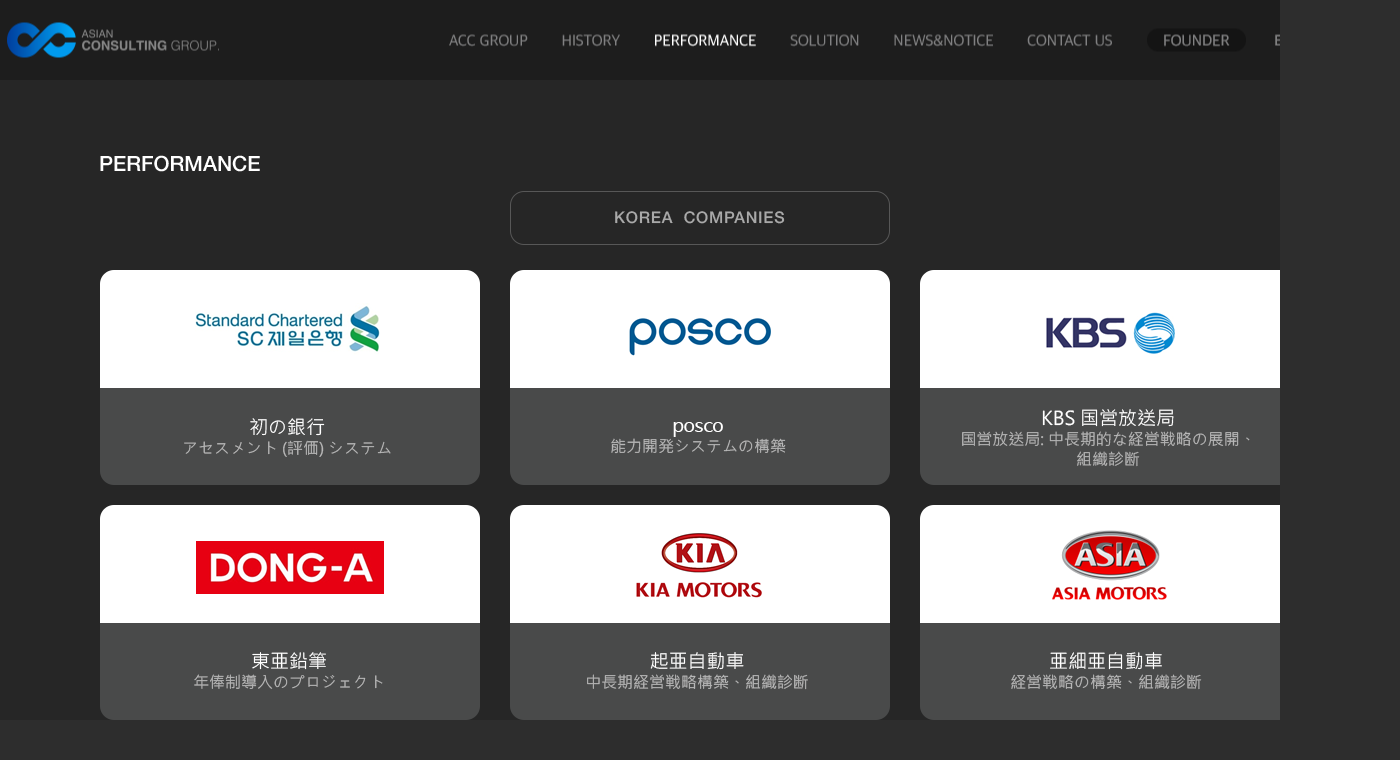

--- FILE ---
content_type: text/html
request_url: http://consult.co.kr/jp/performance.asp
body_size: 5009
content:
<!DOCTYPE html>

<html>
<head>
<meta charset="utf-8">
<meta name="viewport" content="width=device-width, initial-scale=1">
<title>PERFORMANCE :: ASIAN CONSULTING GROUP</title>
<link href="/css/style.css" rel="stylesheet" type="text/css" media="all">
<link href="/css/common.css" rel="stylesheet" type="text/css" media="all">
<link href="css/style.css" rel="stylesheet" type="text/css" media="all">
<script src="/js/jquery-3.1.1.min.js"></script>
<script src="/js/index.js"></script>
<script type="text/javascript">
	var currURL = location.href;
	var movURL = '';
	var mobileKeyWords = new Array('iPhone', 'BlackBerry', 'Android', 'Windows CE', 'Windows CE;', 'LG', 'MOT', 'SAMSUNG', 'SonyEricsson', 'Mobile', 'Symbian', 'Opera Mobi', 'Opera Mini', 'IEmobile');
	for (var word in mobileKeyWords){
		if (navigator.userAgent.match(mobileKeyWords[word]) != null){
			movURL = currURL.replace('http://consult.co.kr/','http://consult.co.kr/mob/')
			window.location.href = movURL;
			break;
		}
	}
</script>

</head>

<body>
<!--메뉴-->


<section class="navi">
    <section class="navibox">
        <div class="navilogo"><a href="index.asp"><img src="/image/mainlogo.png" alt="mainlogo" /></a></div><!--메뉴로고-->
        <div class="navimenu">
            <ul class="clb"><!--메뉴-->
                <li class=""><a href="accgroup.asp" title="menu"><img src="/image/images/mainbtn1_1.png" alt="acc group"/></a></li>
                <li class=""><a href="history.asp" title="menu"><img src="/image/images/mainbtn2_1.png" alt="history"/></a></li>
                <li class=""><a href="performance.asp" title="menu"><img src="/image/images/mainbtn3_2.png" alt="performance"/></a></li>
                <li class=""><a href="solution.asp" title="menu"><img src="/image/images/mainbtn4_1.png" alt="solution"/></a></li>
                <li class=""><a href="newnotice.asp" title="menu"><img src="/image/images/mainbtn5_1.png" alt="news notice"/></a></li>
                <li class=""><a href="contact.asp" title="menu"><img src="/image/images/mainbtn6_1.png" alt="contact us"/></a></li>
                <li class=""><a href="founder.asp" title="menu"><img src="/image/images/mainbtn7_1.png" alt="founder"/></a></li>
                <li class=""><a href="/performance.asp" title="menu"><img src="/image/images/mainbtn8_1.png" alt="English"/></a></li>
                <li class=""><a href="/ko/performance.asp" title="menu"><img src="/image/images/mainbtn9_1.png" alt="Korea"/></a></li>
                <li class=""><a href="/cn/performance.asp" title="menu"><img src="/image/images/mainbtn10_1.png" alt="Chinese"/></a></li>
                <li class=""><a href="/jp/performance.asp" title="menu"><img src="/image/images/mainbtn11_2.png" alt="Japan"/></a></li>
            </ul>
        </div>
    </section>
</section>

<!--본문-->
<section class="whole" id="performanceY">
    <div class="wholebg">
        <div class="titlebox"><img class="titletext" src="image/performance_jp_text.png" alt="performance"/></div>
        <div>
            <div class="wholeCom"><img src="image/performance_jp_content1.png" alt="korea comanies"/><img src="image/performance_jp_content2.png" alt="korea comanies"/><img src="image/performance_jp_content3.png" alt="korea comanies"/><img src="image/performance_jp_content4.png" alt="korea comanies"/><img src="image/performance_jp_content5.png" alt="korea comanies"/></div>
        </div>
        <div>
            <div class="wholeCom"><img src="image/performance_jp_content6.png" alt="japan companies"/><img src="image/performance_jp_content7.png" alt="japan companies"/><img src="image/performance_jp_content8.png" alt="japan companies"/></div>
        </div>
    </div>
</section>

<!--footer-->
<section class="footer">
    <div class="footerbox">
        <div><img src="/image/footerlogo.png" alt="footerlogo"/></div>
        <div>
            <h4>OFFICE ADDRESS</h4>
            <p><strong>KOREA</strong><span class="fontC">&nbsp;&nbsp; #620, 25, Seonyu-ro 13-gil, Yeongdeungpo-gu, Seoul, Korea&nbsp;&nbsp;|&nbsp; <strong>Tel</strong>&nbsp; +82 2 575 2047&nbsp;&nbsp;|&nbsp; <strong>Fax</strong>&nbsp; +82 2 575 1747&nbsp;&nbsp;|&nbsp; <strong>Mob</strong>&nbsp; +82 10 9046 2047&nbsp;&nbsp;|&nbsp; <strong>e-Mail</strong>&nbsp; <a href="mailto:acc@consult.co.kr">acc@consult.co.kr</a></span></p>
            <p><strong>JAPAN</strong><span class="fontC fontW">&nbsp; &nbsp; #1103. 1-18-11, Uchikanda. Chiyoda-ku, Tokyo. Japan.&nbsp;&nbsp;|&nbsp; <strong>Mob</strong>&nbsp; +81 90 2220 3456</span></p>
            <p><strong>CHINA</strong><span class="fontC">&nbsp; &nbsp; #207, Overseas Chinese Scholars Venture Buildg. Keyuan South Road, Nanshan District. Shenzhen. China.&nbsp;&nbsp;|&nbsp; <strong>Mob</strong>&nbsp; +86 150 1409 6366</span></p>
            <p>Copyright &copy; 2016 <strong>ACC GROUP</strong>. All rights reserved.</p>
        </div>
    </div>
</section>
</body>
</html>


--- FILE ---
content_type: text/css
request_url: http://consult.co.kr/css/style.css
body_size: 7690
content:
@charset "utf-8";
/* CSS Document */

body{
    background-color:#2d2d2d;
}
img{
    display: block;
}
.whole{
    position:relative;
    width:100%;
}
.wholebg{/*중간배경색*/
    position: relative;
    width: 1400px;
    height: 100%;
    top: 0;
    margin: 0 auto;
    background-color: #262626;
}
.titletext{
    position:relative;
    width:1200px;
    top:0;
    left:100px;
}
.wholeCom{
    position: relative;
    width:1200px;
    margin: 0 auto;
}
/*ㅡㅡㅡㅡㅡㅡㅡㅡㅡㅡㅡㅡㅡㅡㅡㅡㅡㅡㅡㅡㅡㅡㅡㅡㅡacc aroup*/
#accgroupY{
    height:2992px;
}
.peopleCon{
    position: relative;
    background: url("../image/accgroup_peopleBg.png") no-repeat;
}
.peoplebox1{
    position: relative;
    width: 1200px;
    height: 388px;
    top: 127px;
}
.peoplebox2{
    position: relative;
    width: 1200px;
    height: 388px;
    top: 157px;
}
.peopleback{
    position: relative;
    width:380px;
    height:388px;
    float: left;
    background-color: #1d1d1d;
    border: 1px solid black;
    box-sizing: border-box;
}
.peopleWY{
    position: relative;
    top: 16px;
    left: 15px;
	opacity: 0.8;
}
.peopleback>p:nth-child(2){
    position: relative;
    top:20px;
    color:#fff;
    font:17px 'NanumBarunGothic', sans-serif;
    text-align: center;
}
.peopleback>p:last-child{
    position: relative;
    top:10px;
    color: #767676;
    font:13px/18px 'Yoon YGO 530_TT', sans-serif;
    text-align: center;
}
/*ㅡㅡㅡㅡㅡㅡㅡㅡㅡㅡㅡㅡㅡㅡㅡㅡㅡㅡㅡㅡㅡㅡㅡㅡㅡhistory*/
#historyY{
    height:2417px;
}
/*ㅡㅡㅡㅡㅡㅡㅡㅡㅡㅡㅡㅡㅡㅡㅡㅡㅡㅡㅡㅡㅡㅡㅡㅡㅡperformance*/
#performanceY{
    height:4107px;
}
/*ㅡㅡㅡㅡㅡㅡㅡㅡㅡㅡㅡㅡㅡㅡㅡㅡㅡㅡㅡㅡㅡㅡㅡㅡㅡsolution*/
#solutionY{
    height:2213px;
}
/*ㅡㅡㅡㅡㅡㅡㅡㅡㅡㅡㅡㅡㅡㅡㅡㅡㅡㅡㅡㅡㅡㅡㅡㅡㅡnewnotice*/
#newnoticeY{
    /* height:1150px; */
}
.newnotice{
    position: relative;
    width:100%;
    /* height: 879px; */
}
.wholeComY{
    height:879px;
}
.backbox1{
    position:relative;
    width:100%;
    height: 358px;
    top:20px;
    margin-bottom: 50px;
}
.backbox2{
    position:relative;
    width:100%;
    height: 358px;
    top:20px;
    margin-bottom: 50px;
}
.back{
    position: relative;
    width:380px;
    height:358px;
    float: left;
    left: 100px;
    background-color: white;
    cursor: pointer;
}
.back>img{
    cursor: pointer;
}
.marL{
    margin-left: 30px;
}
.photoWY{
    position:relative;
    /* top: 15px;
    left: 14px; */
    margin: 15px;
}
.phototit1{
    position: relative;
    /* top:15px;
    left:15px; */
    font:16px 'NanumBarunGothic', sans-serif;
	 margin: 0 15px;
    overflow: hidden;
    text-overflow: ellipsis;
    white-space: nowrap;
}
.phototit2{
    position: relative;
    /* top: 5px;
    left: 18px; */
    top:-7px;
    left: 15px;
    color: #bbbbbb;
}
.morebtn{
    position: relative;
    width: 154px;
    margin: 0 auto;
    padding-bottom: 55px;
}
/*ㅡㅡㅡㅡㅡㅡㅡㅡㅡㅡㅡㅡㅡㅡㅡ컨텐츠박스ㅡ*/
.dispbox{
    position: fixed;
    width: 100%;
    height: 100%;
    top: 0;
    z-index: 999;
    display: none;
}
.dispbg{
    position: absolute;
    width: 100%;
    height: 100%;
    background-color: #000;
    opacity: 0.7;
}
.dispW{
    position: relative;
    width: 1400px;
    height: 100%;
    top: 0;
    margin: 0 auto;
}
/*ㅡㅡㅡㅡㅡㅡㅡㅡㅡㅡㅡㅡㅡㅡㅡ이동버튼ㅡ*/
.dispbtn{
    position: absolute;
    width:854px;
    height:577px;
    top:118px;
    left:50%;
    transform: translateX(-50%);
    z-index: 9;
}
.dispbtn>div:first-child{
	position:absolute;
	top:0;
	right:0;
	cursor:pointer;
}
.btnarr{
	position:absolute;
	top:47%;
	box-sizing:border-box;
    cursor: pointer;
}
.dispbtn>div:nth-child(2){/*왼버튼*/
	left:0;
}
.dispbtn>div:last-child{/*오버튼*/
	right:0;
}
/*ㅡㅡㅡㅡㅡㅡㅡㅡㅡㅡㅡㅡㅡㅡㅡ컨텐츠3단락ㅡ*/
.distcon{
    position: absolute;
    width:854px;
    height:777px;
    top:118px;
    left:50%;
    transform: translateX(-50%);
}
.disptitle{
    /* position: absolute; */
    position: relative;
    width: 100%;
    /* height: 43px; */
    height:auto;
    background-color: #008aff;
    color: #fff;
}
/* ㅡㅡㅡㅡㅡㅡㅡㅡㅡㅡㅡㅡㅡㅡㅡㅡㅡㅡㅡㅡㅡㅡㅡㅡㅡadd - 20161126 */
.disptitle>.tit{
    position: relative;
	left:5px;
	padding:10px;
    font: 16px/25px 'Yoon YGO 530_TT', sans-serif;
    float: left;
    width: 80%;
}
.disptitle>.date{
    position: relative;
    top: 10px;
    font: 14px/25px 'NanumBarunGothic', sans-serif;
    float: right;
    width: 15%;
}
/* ㅡㅡㅡㅡㅡㅡㅡㅡㅡㅡㅡㅡㅡㅡㅡㅡㅡㅡㅡㅡㅡㅡㅡㅡㅡadd - 20161126 */

.disptitle>p:first-child{
    position: absolute;
    left: 15px;
    font:16px 'Yoon YGO 540_TT', sans-serif;
}
.disptitle>p:last-child{
    position: absolute;
    left:350px;
    font:14px/25px 'NanumBarunGothic', sans-serif;
}
.dispimg{
    position: absolute;
    width:854px;
    height:534px;
    top:43px;
    left:50%;
    transform: translateX(-50%);
	background-color:black;
}
.dispimg>img{
	position:relative;
    top:50%;
    transform: translateY(-50%);
}
.disptext{
    position: absolute;
    width: 100%;
    height: 200px;
    bottom: 0;
    background-color: #fff;
    overflow:auto;
}
.disptext>p{
    position: absolute;
    top:10px;
    left: 30px;
    font:15px/25px 'AppleGothic', sans-serif;
    line-height: 22px;
}
/*ㅡㅡㅡㅡㅡㅡㅡㅡㅡㅡㅡㅡㅡㅡㅡㅡㅡㅡㅡㅡㅡㅡㅡㅡㅡcontact*/
#contactY{
    height:845px;
}
#contactHead{
    height: 384px;
    background:url("../image/contact_head.png") no-repeat;
}
/* #contactHead>p{
    position: absolute;
    top: 48px;
    left: 40px;
    color: #838383;
    font:Condensed 22px/25px 'Helvetica LT Std', sans-serif;
}
#contactHead>p>strong{
    color: #d2d2d2;
    font:50px/25px 'Helvetica Neue Medium', sans-serif;
} */
.contactWYk{
    position: absolute;
    top: 410px;
    left: 145px;
}
.contactTT{
    font:18px/25px 'Helvetica LT Std', sans-serif;
    color: #cdcdcd;
}
.contactTC{
    font:15px/22px 'Helvetica LT Std', sans-serif;
    color: #848484;
    margin-top: -10px;
}
.contactColor{
    color: #b7b7b7;
}
.mapWY{
    position: absolute;
    width: 560px;
    height: 282px;
    top:240px;
    left: 700px;
    border:1px solid red;
    box-sizing: border-box;
}
.contactJC div{
    float: left
}
.contactWYj{
    position: relative;
    width:550px;
    top: 34px;
    left: 145px;
}
.contactWYc{
    position: relative;
    width:500px;
    top: 34px;
    left: 150px;
}

/*ㅡㅡㅡㅡㅡㅡㅡㅡㅡㅡㅡㅡㅡㅡㅡㅡㅡㅡㅡㅡㅡㅡㅡㅡㅡfounder*/
#founderY{
    height:3677px;
}
.titlebox_f{
    position: absolute;
    width: 1200px;
    left: 100px;
    z-index: 9;
}
#founderY>div>div{
    position: absolute;
}
#founderY>div>div>img{
    position: absolute;
}
#founderImg1>img:nth-child(2){
    top: 305px;
    left: 100px;
    opacity: 0;
}
#founderImg1>img:nth-child(3){
    top: 480px;
    left: 100px;
    opacity: 0;
}
#founderImg2>img{top:979px;}
#founderImg3>img{top: 1619px;}
#founderImg4>img{top: 2579px;}
#founderImg5>img{top: 3161px;}

#founderY>div>div>img:last-child{
    opacity: 0;
}

--- FILE ---
content_type: text/css
request_url: http://consult.co.kr/css/common.css
body_size: 2757
content:
@charset "utf-8";
/* CSS Document */


/*공통*/
html,body,section,div,ul,li,a,img{
	padding:0;margin:0;
}
html,body{
	width:100%;
    height:100%;
    font-family: 'dotum', sans-serif;
    font:0.75em;
}
/*ㅡㅡㅡㅡㅡㅡㅡㅡㅡㅡㅡㅡㅡㅡㅡㅡㅡㅡㅡㅡㅡㅡㅡㅡㅡmenu*/
.navi{
    position: fixed;
    width:100%;
    height:80px;
    background-color:#1d1d1d;
    z-index:99;
}
.navibox{
    position: relative;
    width: 1400px;
    height: 100%;
    margin: 0 auto;
}
.navilogo{
    position:absolute;
    width:215px;
	height:37px;
	left:5px;
    top:50%;
    transform:translateY(-50%);
}
.navimenu{
    position:absolute;
    width:967px;
    height:100%;
    right:0;
}
.navimenu>ul{
    position:absolute;
    width:100%;
    height:100%;
    list-style:none;
}
.navimenu>ul>li{
    position:relative;
    top:50%;
    transform: translateY(-50%);
    float:left;
}
.navimenu>ul>li:first-child{width:112px;height:25px;}
.navimenu>ul>li:nth-child(2){width:92px;height:25px;}
.navimenu>ul>li:nth-child(3){width:137px;height:25px;}
.navimenu>ul>li:nth-child(4){width:102px;height:25px;}
.navimenu>ul>li:nth-child(5){width:135px;height:25px;}
.navimenu>ul>li:nth-child(6){width:119px;height:25px;}
.navimenu>ul>li:nth-child(7){width:133px;height:25px;}
.navimenu>ul>li:nth-child(8){width:37px;height:25px;}
.navimenu>ul>li:nth-child(9){width:33px;height:25px;}
.navimenu>ul>li:nth-child(10){width:34px;height:25px;}
.navimenu>ul>li:nth-child(11){width:33px;height:25px;}
.navimenu>ul>li>a>img{position:absolute;}
.opa>a>img:last-child{opacity:0;}

/*float:left 해제*/
.clb:after{
		content:"";
		display:block;
		clear:both;
}
/*ㅡㅡㅡㅡㅡㅡㅡㅡㅡㅡㅡㅡㅡㅡㅡㅡㅡㅡㅡㅡㅡㅡㅡㅡㅡfooter*/
.footer{
    position: relative;
    width: 100%;
    height: 174px;
    top: 0%;
    background-color: #1d1d1d;
}
.footerbox{
    position: relative;
    width: 1400px;
    height: 100%;
    margin: 0 auto;
}
.footerbox>div:first-child{
    position: absolute;
    width: 190px;
}
.footerbox>div:last-child{
    position: absolute;
    width:1195px;
    top: 19px;
    left:205px;
    line-height: 45%
}
.footerbox>div:last-child>h4{
    color:#ababab;
    font-size:15px;
}
.footerbox>div:last-child>p{
    position: relative;
    color:#666;
    font-size:13px;
}
.fontC{
    color:#575757;
}
.fontW{
    position: relative;
    left: -2px;
}
.footerbox>div:last-child>p:last-child{
    color: #777;
}

/** 추가 2016.11.23 - david@monocr.com **/
a { text-decoration:none; color: #575757; }
a:hover { text-decoration:none; color: #575757; }
a:active { text-decoration:none; color: #575757; }

--- FILE ---
content_type: text/css
request_url: http://consult.co.kr/jp/css/style.css
body_size: 635
content:
@charset "utf-8";
/* CSS Document */

/*ㅡㅡㅡㅡㅡㅡㅡㅡㅡㅡㅡㅡㅡㅡㅡㅡㅡㅡㅡㅡㅡㅡㅡㅡㅡmain*/
#Mtext_jp1{
    top: 0%;
    opacity:0;
}
#Mtext_jp2{
    top: 11%;
    opacity:0;
}
#Mtext_jp3{
    top: 52%;
    opacity:0;
}
#mainbg_jp{   
    background:url("../image/main_bg.jpg") no-repeat;
    background-size: cover;
}
.h_jp1{
    top:10px !important;
}
.h_jp2{
    top:-7px !important;
}
/*ㅡㅡㅡㅡㅡㅡㅡㅡㅡㅡㅡㅡㅡㅡㅡㅡㅡㅡㅡㅡㅡㅡㅡㅡㅡcontact*/
#contactHead_jp{
    height: 384px;
    background:url("../image/contact_jp_head.png") no-repeat;
}

--- FILE ---
content_type: application/javascript
request_url: http://consult.co.kr/js/index.js
body_size: 2413
content:
// JavaScript Document
$(document).ready(function(e) {
    //ㅡㅡㅡㅡㅡㅡㅡㅡㅡㅡㅡㅡㅡㅡㅡㅡㅡㅡㅡㅡF5 top
    setTimeout(function(){
		$("body").scrollTop(0);
        scrollTo(0,0);
	},100);
    //ㅡㅡㅡㅡㅡㅡㅡㅡㅡㅡㅡㅡㅡㅡㅡㅡㅡㅡㅡㅡMAIN
    $("#Mtext1,#Mtext_ko1,#Mtext_jp1,#Mtext_cn1").animate({opacity:1},1000,function(){
        $("#Mtext2,#Mtext_ko2,#Mtext_jp2,#Mtext_cn2").animate({opacity:1},1000,function(){
        $("#Mtext3,#Mtext_ko3,#Mtext_jp3,#Mtext_cn3").animate({opacity:1},1000);
        });
    });

    //ㅡㅡㅡㅡㅡㅡㅡㅡㅡㅡㅡㅡㅡㅡㅡㅡㅡㅡㅡㅡACC GROUP
	$(".peopleback").hover(
	function(){
        $(this).find("img").stop(true,true).animate({
            opacity:"1"},300);
},
	function(){
        $(this).find("img").animate({
            opacity:"0.8"},300);
	});

    //ㅡㅡㅡㅡㅡㅡㅡㅡㅡㅡㅡㅡㅡㅡㅡㅡㅡㅡㅡㅡNEW&NOTICE
    $("#photoC1").click(function(){
        $(".dispimg").html("<img src='image/newnoticeview_photo1.jpg'>");
		$(".dispbox").fadeIn(500,function(){
            $("body").css("overflow","hidden");
        });
    });

    	$(".dispbtn div").click(function(){
		var seq = $(this).index();
		//alert(seq);
		if(seq==0){
			$(".dispbox").fadeOut(500,function(){
                $("body").css("overflow","auto");
            });
		}
		});

    //ㅡㅡㅡㅡㅡㅡㅡㅡㅡㅡㅡㅡㅡㅡㅡㅡㅡㅡㅡㅡFOUNDER
    $("#founderImg1>img:nth-child(2),#founderImg1_ko>img:nth-child(2),#founderImg1_cn>img:nth-child(2)").animate({opacity:1},2000);
    $("#founderImg1>img:nth-child(3),#founderImg1_ko>img:nth-child(3),#founderImg1_cn>img:nth-child(3)").delay(500).animate({opacity:1},3000);




});

$(function(){
    //var d = $("body").scrollTop();
	//console.log(d);

    	$(document).scroll(function(){
		var sc = $(document).scrollTop();
		var c1=1;

		if(sc>=200*c1 && sc<1260*c1){
			$("#founderImg2>img:last-child").stop().animate({opacity:1},1000);
		}
		else if(sc>=700*c1 && sc<1850*c1){
			$("#founderImg3>img:last-child").stop().animate({opacity:1},1000);
		}
		else if(sc>=1600*c1 && sc<2400*c1){
			$("#founderImg4>img:last-child").stop().animate({opacity:1},1000);
		}
		else if(sc>=1700*c1 && sc<2800*c1){
			$("#founderImg5>img:last-child").stop().animate({opacity:1},1000);
		}
	});




});